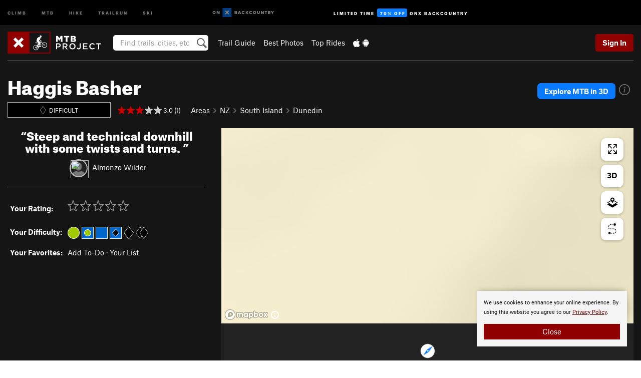

--- FILE ---
content_type: text/html; charset=utf-8
request_url: https://www.google.com/recaptcha/enterprise/anchor?ar=1&k=6LdFNV0jAAAAAJb9kqjVRGnzoAzDwSuJU1LLcyLn&co=aHR0cHM6Ly93d3cubXRicHJvamVjdC5jb206NDQz&hl=en&v=PoyoqOPhxBO7pBk68S4YbpHZ&size=invisible&anchor-ms=20000&execute-ms=30000&cb=e1pt2w1tewl8
body_size: 48705
content:
<!DOCTYPE HTML><html dir="ltr" lang="en"><head><meta http-equiv="Content-Type" content="text/html; charset=UTF-8">
<meta http-equiv="X-UA-Compatible" content="IE=edge">
<title>reCAPTCHA</title>
<style type="text/css">
/* cyrillic-ext */
@font-face {
  font-family: 'Roboto';
  font-style: normal;
  font-weight: 400;
  font-stretch: 100%;
  src: url(//fonts.gstatic.com/s/roboto/v48/KFO7CnqEu92Fr1ME7kSn66aGLdTylUAMa3GUBHMdazTgWw.woff2) format('woff2');
  unicode-range: U+0460-052F, U+1C80-1C8A, U+20B4, U+2DE0-2DFF, U+A640-A69F, U+FE2E-FE2F;
}
/* cyrillic */
@font-face {
  font-family: 'Roboto';
  font-style: normal;
  font-weight: 400;
  font-stretch: 100%;
  src: url(//fonts.gstatic.com/s/roboto/v48/KFO7CnqEu92Fr1ME7kSn66aGLdTylUAMa3iUBHMdazTgWw.woff2) format('woff2');
  unicode-range: U+0301, U+0400-045F, U+0490-0491, U+04B0-04B1, U+2116;
}
/* greek-ext */
@font-face {
  font-family: 'Roboto';
  font-style: normal;
  font-weight: 400;
  font-stretch: 100%;
  src: url(//fonts.gstatic.com/s/roboto/v48/KFO7CnqEu92Fr1ME7kSn66aGLdTylUAMa3CUBHMdazTgWw.woff2) format('woff2');
  unicode-range: U+1F00-1FFF;
}
/* greek */
@font-face {
  font-family: 'Roboto';
  font-style: normal;
  font-weight: 400;
  font-stretch: 100%;
  src: url(//fonts.gstatic.com/s/roboto/v48/KFO7CnqEu92Fr1ME7kSn66aGLdTylUAMa3-UBHMdazTgWw.woff2) format('woff2');
  unicode-range: U+0370-0377, U+037A-037F, U+0384-038A, U+038C, U+038E-03A1, U+03A3-03FF;
}
/* math */
@font-face {
  font-family: 'Roboto';
  font-style: normal;
  font-weight: 400;
  font-stretch: 100%;
  src: url(//fonts.gstatic.com/s/roboto/v48/KFO7CnqEu92Fr1ME7kSn66aGLdTylUAMawCUBHMdazTgWw.woff2) format('woff2');
  unicode-range: U+0302-0303, U+0305, U+0307-0308, U+0310, U+0312, U+0315, U+031A, U+0326-0327, U+032C, U+032F-0330, U+0332-0333, U+0338, U+033A, U+0346, U+034D, U+0391-03A1, U+03A3-03A9, U+03B1-03C9, U+03D1, U+03D5-03D6, U+03F0-03F1, U+03F4-03F5, U+2016-2017, U+2034-2038, U+203C, U+2040, U+2043, U+2047, U+2050, U+2057, U+205F, U+2070-2071, U+2074-208E, U+2090-209C, U+20D0-20DC, U+20E1, U+20E5-20EF, U+2100-2112, U+2114-2115, U+2117-2121, U+2123-214F, U+2190, U+2192, U+2194-21AE, U+21B0-21E5, U+21F1-21F2, U+21F4-2211, U+2213-2214, U+2216-22FF, U+2308-230B, U+2310, U+2319, U+231C-2321, U+2336-237A, U+237C, U+2395, U+239B-23B7, U+23D0, U+23DC-23E1, U+2474-2475, U+25AF, U+25B3, U+25B7, U+25BD, U+25C1, U+25CA, U+25CC, U+25FB, U+266D-266F, U+27C0-27FF, U+2900-2AFF, U+2B0E-2B11, U+2B30-2B4C, U+2BFE, U+3030, U+FF5B, U+FF5D, U+1D400-1D7FF, U+1EE00-1EEFF;
}
/* symbols */
@font-face {
  font-family: 'Roboto';
  font-style: normal;
  font-weight: 400;
  font-stretch: 100%;
  src: url(//fonts.gstatic.com/s/roboto/v48/KFO7CnqEu92Fr1ME7kSn66aGLdTylUAMaxKUBHMdazTgWw.woff2) format('woff2');
  unicode-range: U+0001-000C, U+000E-001F, U+007F-009F, U+20DD-20E0, U+20E2-20E4, U+2150-218F, U+2190, U+2192, U+2194-2199, U+21AF, U+21E6-21F0, U+21F3, U+2218-2219, U+2299, U+22C4-22C6, U+2300-243F, U+2440-244A, U+2460-24FF, U+25A0-27BF, U+2800-28FF, U+2921-2922, U+2981, U+29BF, U+29EB, U+2B00-2BFF, U+4DC0-4DFF, U+FFF9-FFFB, U+10140-1018E, U+10190-1019C, U+101A0, U+101D0-101FD, U+102E0-102FB, U+10E60-10E7E, U+1D2C0-1D2D3, U+1D2E0-1D37F, U+1F000-1F0FF, U+1F100-1F1AD, U+1F1E6-1F1FF, U+1F30D-1F30F, U+1F315, U+1F31C, U+1F31E, U+1F320-1F32C, U+1F336, U+1F378, U+1F37D, U+1F382, U+1F393-1F39F, U+1F3A7-1F3A8, U+1F3AC-1F3AF, U+1F3C2, U+1F3C4-1F3C6, U+1F3CA-1F3CE, U+1F3D4-1F3E0, U+1F3ED, U+1F3F1-1F3F3, U+1F3F5-1F3F7, U+1F408, U+1F415, U+1F41F, U+1F426, U+1F43F, U+1F441-1F442, U+1F444, U+1F446-1F449, U+1F44C-1F44E, U+1F453, U+1F46A, U+1F47D, U+1F4A3, U+1F4B0, U+1F4B3, U+1F4B9, U+1F4BB, U+1F4BF, U+1F4C8-1F4CB, U+1F4D6, U+1F4DA, U+1F4DF, U+1F4E3-1F4E6, U+1F4EA-1F4ED, U+1F4F7, U+1F4F9-1F4FB, U+1F4FD-1F4FE, U+1F503, U+1F507-1F50B, U+1F50D, U+1F512-1F513, U+1F53E-1F54A, U+1F54F-1F5FA, U+1F610, U+1F650-1F67F, U+1F687, U+1F68D, U+1F691, U+1F694, U+1F698, U+1F6AD, U+1F6B2, U+1F6B9-1F6BA, U+1F6BC, U+1F6C6-1F6CF, U+1F6D3-1F6D7, U+1F6E0-1F6EA, U+1F6F0-1F6F3, U+1F6F7-1F6FC, U+1F700-1F7FF, U+1F800-1F80B, U+1F810-1F847, U+1F850-1F859, U+1F860-1F887, U+1F890-1F8AD, U+1F8B0-1F8BB, U+1F8C0-1F8C1, U+1F900-1F90B, U+1F93B, U+1F946, U+1F984, U+1F996, U+1F9E9, U+1FA00-1FA6F, U+1FA70-1FA7C, U+1FA80-1FA89, U+1FA8F-1FAC6, U+1FACE-1FADC, U+1FADF-1FAE9, U+1FAF0-1FAF8, U+1FB00-1FBFF;
}
/* vietnamese */
@font-face {
  font-family: 'Roboto';
  font-style: normal;
  font-weight: 400;
  font-stretch: 100%;
  src: url(//fonts.gstatic.com/s/roboto/v48/KFO7CnqEu92Fr1ME7kSn66aGLdTylUAMa3OUBHMdazTgWw.woff2) format('woff2');
  unicode-range: U+0102-0103, U+0110-0111, U+0128-0129, U+0168-0169, U+01A0-01A1, U+01AF-01B0, U+0300-0301, U+0303-0304, U+0308-0309, U+0323, U+0329, U+1EA0-1EF9, U+20AB;
}
/* latin-ext */
@font-face {
  font-family: 'Roboto';
  font-style: normal;
  font-weight: 400;
  font-stretch: 100%;
  src: url(//fonts.gstatic.com/s/roboto/v48/KFO7CnqEu92Fr1ME7kSn66aGLdTylUAMa3KUBHMdazTgWw.woff2) format('woff2');
  unicode-range: U+0100-02BA, U+02BD-02C5, U+02C7-02CC, U+02CE-02D7, U+02DD-02FF, U+0304, U+0308, U+0329, U+1D00-1DBF, U+1E00-1E9F, U+1EF2-1EFF, U+2020, U+20A0-20AB, U+20AD-20C0, U+2113, U+2C60-2C7F, U+A720-A7FF;
}
/* latin */
@font-face {
  font-family: 'Roboto';
  font-style: normal;
  font-weight: 400;
  font-stretch: 100%;
  src: url(//fonts.gstatic.com/s/roboto/v48/KFO7CnqEu92Fr1ME7kSn66aGLdTylUAMa3yUBHMdazQ.woff2) format('woff2');
  unicode-range: U+0000-00FF, U+0131, U+0152-0153, U+02BB-02BC, U+02C6, U+02DA, U+02DC, U+0304, U+0308, U+0329, U+2000-206F, U+20AC, U+2122, U+2191, U+2193, U+2212, U+2215, U+FEFF, U+FFFD;
}
/* cyrillic-ext */
@font-face {
  font-family: 'Roboto';
  font-style: normal;
  font-weight: 500;
  font-stretch: 100%;
  src: url(//fonts.gstatic.com/s/roboto/v48/KFO7CnqEu92Fr1ME7kSn66aGLdTylUAMa3GUBHMdazTgWw.woff2) format('woff2');
  unicode-range: U+0460-052F, U+1C80-1C8A, U+20B4, U+2DE0-2DFF, U+A640-A69F, U+FE2E-FE2F;
}
/* cyrillic */
@font-face {
  font-family: 'Roboto';
  font-style: normal;
  font-weight: 500;
  font-stretch: 100%;
  src: url(//fonts.gstatic.com/s/roboto/v48/KFO7CnqEu92Fr1ME7kSn66aGLdTylUAMa3iUBHMdazTgWw.woff2) format('woff2');
  unicode-range: U+0301, U+0400-045F, U+0490-0491, U+04B0-04B1, U+2116;
}
/* greek-ext */
@font-face {
  font-family: 'Roboto';
  font-style: normal;
  font-weight: 500;
  font-stretch: 100%;
  src: url(//fonts.gstatic.com/s/roboto/v48/KFO7CnqEu92Fr1ME7kSn66aGLdTylUAMa3CUBHMdazTgWw.woff2) format('woff2');
  unicode-range: U+1F00-1FFF;
}
/* greek */
@font-face {
  font-family: 'Roboto';
  font-style: normal;
  font-weight: 500;
  font-stretch: 100%;
  src: url(//fonts.gstatic.com/s/roboto/v48/KFO7CnqEu92Fr1ME7kSn66aGLdTylUAMa3-UBHMdazTgWw.woff2) format('woff2');
  unicode-range: U+0370-0377, U+037A-037F, U+0384-038A, U+038C, U+038E-03A1, U+03A3-03FF;
}
/* math */
@font-face {
  font-family: 'Roboto';
  font-style: normal;
  font-weight: 500;
  font-stretch: 100%;
  src: url(//fonts.gstatic.com/s/roboto/v48/KFO7CnqEu92Fr1ME7kSn66aGLdTylUAMawCUBHMdazTgWw.woff2) format('woff2');
  unicode-range: U+0302-0303, U+0305, U+0307-0308, U+0310, U+0312, U+0315, U+031A, U+0326-0327, U+032C, U+032F-0330, U+0332-0333, U+0338, U+033A, U+0346, U+034D, U+0391-03A1, U+03A3-03A9, U+03B1-03C9, U+03D1, U+03D5-03D6, U+03F0-03F1, U+03F4-03F5, U+2016-2017, U+2034-2038, U+203C, U+2040, U+2043, U+2047, U+2050, U+2057, U+205F, U+2070-2071, U+2074-208E, U+2090-209C, U+20D0-20DC, U+20E1, U+20E5-20EF, U+2100-2112, U+2114-2115, U+2117-2121, U+2123-214F, U+2190, U+2192, U+2194-21AE, U+21B0-21E5, U+21F1-21F2, U+21F4-2211, U+2213-2214, U+2216-22FF, U+2308-230B, U+2310, U+2319, U+231C-2321, U+2336-237A, U+237C, U+2395, U+239B-23B7, U+23D0, U+23DC-23E1, U+2474-2475, U+25AF, U+25B3, U+25B7, U+25BD, U+25C1, U+25CA, U+25CC, U+25FB, U+266D-266F, U+27C0-27FF, U+2900-2AFF, U+2B0E-2B11, U+2B30-2B4C, U+2BFE, U+3030, U+FF5B, U+FF5D, U+1D400-1D7FF, U+1EE00-1EEFF;
}
/* symbols */
@font-face {
  font-family: 'Roboto';
  font-style: normal;
  font-weight: 500;
  font-stretch: 100%;
  src: url(//fonts.gstatic.com/s/roboto/v48/KFO7CnqEu92Fr1ME7kSn66aGLdTylUAMaxKUBHMdazTgWw.woff2) format('woff2');
  unicode-range: U+0001-000C, U+000E-001F, U+007F-009F, U+20DD-20E0, U+20E2-20E4, U+2150-218F, U+2190, U+2192, U+2194-2199, U+21AF, U+21E6-21F0, U+21F3, U+2218-2219, U+2299, U+22C4-22C6, U+2300-243F, U+2440-244A, U+2460-24FF, U+25A0-27BF, U+2800-28FF, U+2921-2922, U+2981, U+29BF, U+29EB, U+2B00-2BFF, U+4DC0-4DFF, U+FFF9-FFFB, U+10140-1018E, U+10190-1019C, U+101A0, U+101D0-101FD, U+102E0-102FB, U+10E60-10E7E, U+1D2C0-1D2D3, U+1D2E0-1D37F, U+1F000-1F0FF, U+1F100-1F1AD, U+1F1E6-1F1FF, U+1F30D-1F30F, U+1F315, U+1F31C, U+1F31E, U+1F320-1F32C, U+1F336, U+1F378, U+1F37D, U+1F382, U+1F393-1F39F, U+1F3A7-1F3A8, U+1F3AC-1F3AF, U+1F3C2, U+1F3C4-1F3C6, U+1F3CA-1F3CE, U+1F3D4-1F3E0, U+1F3ED, U+1F3F1-1F3F3, U+1F3F5-1F3F7, U+1F408, U+1F415, U+1F41F, U+1F426, U+1F43F, U+1F441-1F442, U+1F444, U+1F446-1F449, U+1F44C-1F44E, U+1F453, U+1F46A, U+1F47D, U+1F4A3, U+1F4B0, U+1F4B3, U+1F4B9, U+1F4BB, U+1F4BF, U+1F4C8-1F4CB, U+1F4D6, U+1F4DA, U+1F4DF, U+1F4E3-1F4E6, U+1F4EA-1F4ED, U+1F4F7, U+1F4F9-1F4FB, U+1F4FD-1F4FE, U+1F503, U+1F507-1F50B, U+1F50D, U+1F512-1F513, U+1F53E-1F54A, U+1F54F-1F5FA, U+1F610, U+1F650-1F67F, U+1F687, U+1F68D, U+1F691, U+1F694, U+1F698, U+1F6AD, U+1F6B2, U+1F6B9-1F6BA, U+1F6BC, U+1F6C6-1F6CF, U+1F6D3-1F6D7, U+1F6E0-1F6EA, U+1F6F0-1F6F3, U+1F6F7-1F6FC, U+1F700-1F7FF, U+1F800-1F80B, U+1F810-1F847, U+1F850-1F859, U+1F860-1F887, U+1F890-1F8AD, U+1F8B0-1F8BB, U+1F8C0-1F8C1, U+1F900-1F90B, U+1F93B, U+1F946, U+1F984, U+1F996, U+1F9E9, U+1FA00-1FA6F, U+1FA70-1FA7C, U+1FA80-1FA89, U+1FA8F-1FAC6, U+1FACE-1FADC, U+1FADF-1FAE9, U+1FAF0-1FAF8, U+1FB00-1FBFF;
}
/* vietnamese */
@font-face {
  font-family: 'Roboto';
  font-style: normal;
  font-weight: 500;
  font-stretch: 100%;
  src: url(//fonts.gstatic.com/s/roboto/v48/KFO7CnqEu92Fr1ME7kSn66aGLdTylUAMa3OUBHMdazTgWw.woff2) format('woff2');
  unicode-range: U+0102-0103, U+0110-0111, U+0128-0129, U+0168-0169, U+01A0-01A1, U+01AF-01B0, U+0300-0301, U+0303-0304, U+0308-0309, U+0323, U+0329, U+1EA0-1EF9, U+20AB;
}
/* latin-ext */
@font-face {
  font-family: 'Roboto';
  font-style: normal;
  font-weight: 500;
  font-stretch: 100%;
  src: url(//fonts.gstatic.com/s/roboto/v48/KFO7CnqEu92Fr1ME7kSn66aGLdTylUAMa3KUBHMdazTgWw.woff2) format('woff2');
  unicode-range: U+0100-02BA, U+02BD-02C5, U+02C7-02CC, U+02CE-02D7, U+02DD-02FF, U+0304, U+0308, U+0329, U+1D00-1DBF, U+1E00-1E9F, U+1EF2-1EFF, U+2020, U+20A0-20AB, U+20AD-20C0, U+2113, U+2C60-2C7F, U+A720-A7FF;
}
/* latin */
@font-face {
  font-family: 'Roboto';
  font-style: normal;
  font-weight: 500;
  font-stretch: 100%;
  src: url(//fonts.gstatic.com/s/roboto/v48/KFO7CnqEu92Fr1ME7kSn66aGLdTylUAMa3yUBHMdazQ.woff2) format('woff2');
  unicode-range: U+0000-00FF, U+0131, U+0152-0153, U+02BB-02BC, U+02C6, U+02DA, U+02DC, U+0304, U+0308, U+0329, U+2000-206F, U+20AC, U+2122, U+2191, U+2193, U+2212, U+2215, U+FEFF, U+FFFD;
}
/* cyrillic-ext */
@font-face {
  font-family: 'Roboto';
  font-style: normal;
  font-weight: 900;
  font-stretch: 100%;
  src: url(//fonts.gstatic.com/s/roboto/v48/KFO7CnqEu92Fr1ME7kSn66aGLdTylUAMa3GUBHMdazTgWw.woff2) format('woff2');
  unicode-range: U+0460-052F, U+1C80-1C8A, U+20B4, U+2DE0-2DFF, U+A640-A69F, U+FE2E-FE2F;
}
/* cyrillic */
@font-face {
  font-family: 'Roboto';
  font-style: normal;
  font-weight: 900;
  font-stretch: 100%;
  src: url(//fonts.gstatic.com/s/roboto/v48/KFO7CnqEu92Fr1ME7kSn66aGLdTylUAMa3iUBHMdazTgWw.woff2) format('woff2');
  unicode-range: U+0301, U+0400-045F, U+0490-0491, U+04B0-04B1, U+2116;
}
/* greek-ext */
@font-face {
  font-family: 'Roboto';
  font-style: normal;
  font-weight: 900;
  font-stretch: 100%;
  src: url(//fonts.gstatic.com/s/roboto/v48/KFO7CnqEu92Fr1ME7kSn66aGLdTylUAMa3CUBHMdazTgWw.woff2) format('woff2');
  unicode-range: U+1F00-1FFF;
}
/* greek */
@font-face {
  font-family: 'Roboto';
  font-style: normal;
  font-weight: 900;
  font-stretch: 100%;
  src: url(//fonts.gstatic.com/s/roboto/v48/KFO7CnqEu92Fr1ME7kSn66aGLdTylUAMa3-UBHMdazTgWw.woff2) format('woff2');
  unicode-range: U+0370-0377, U+037A-037F, U+0384-038A, U+038C, U+038E-03A1, U+03A3-03FF;
}
/* math */
@font-face {
  font-family: 'Roboto';
  font-style: normal;
  font-weight: 900;
  font-stretch: 100%;
  src: url(//fonts.gstatic.com/s/roboto/v48/KFO7CnqEu92Fr1ME7kSn66aGLdTylUAMawCUBHMdazTgWw.woff2) format('woff2');
  unicode-range: U+0302-0303, U+0305, U+0307-0308, U+0310, U+0312, U+0315, U+031A, U+0326-0327, U+032C, U+032F-0330, U+0332-0333, U+0338, U+033A, U+0346, U+034D, U+0391-03A1, U+03A3-03A9, U+03B1-03C9, U+03D1, U+03D5-03D6, U+03F0-03F1, U+03F4-03F5, U+2016-2017, U+2034-2038, U+203C, U+2040, U+2043, U+2047, U+2050, U+2057, U+205F, U+2070-2071, U+2074-208E, U+2090-209C, U+20D0-20DC, U+20E1, U+20E5-20EF, U+2100-2112, U+2114-2115, U+2117-2121, U+2123-214F, U+2190, U+2192, U+2194-21AE, U+21B0-21E5, U+21F1-21F2, U+21F4-2211, U+2213-2214, U+2216-22FF, U+2308-230B, U+2310, U+2319, U+231C-2321, U+2336-237A, U+237C, U+2395, U+239B-23B7, U+23D0, U+23DC-23E1, U+2474-2475, U+25AF, U+25B3, U+25B7, U+25BD, U+25C1, U+25CA, U+25CC, U+25FB, U+266D-266F, U+27C0-27FF, U+2900-2AFF, U+2B0E-2B11, U+2B30-2B4C, U+2BFE, U+3030, U+FF5B, U+FF5D, U+1D400-1D7FF, U+1EE00-1EEFF;
}
/* symbols */
@font-face {
  font-family: 'Roboto';
  font-style: normal;
  font-weight: 900;
  font-stretch: 100%;
  src: url(//fonts.gstatic.com/s/roboto/v48/KFO7CnqEu92Fr1ME7kSn66aGLdTylUAMaxKUBHMdazTgWw.woff2) format('woff2');
  unicode-range: U+0001-000C, U+000E-001F, U+007F-009F, U+20DD-20E0, U+20E2-20E4, U+2150-218F, U+2190, U+2192, U+2194-2199, U+21AF, U+21E6-21F0, U+21F3, U+2218-2219, U+2299, U+22C4-22C6, U+2300-243F, U+2440-244A, U+2460-24FF, U+25A0-27BF, U+2800-28FF, U+2921-2922, U+2981, U+29BF, U+29EB, U+2B00-2BFF, U+4DC0-4DFF, U+FFF9-FFFB, U+10140-1018E, U+10190-1019C, U+101A0, U+101D0-101FD, U+102E0-102FB, U+10E60-10E7E, U+1D2C0-1D2D3, U+1D2E0-1D37F, U+1F000-1F0FF, U+1F100-1F1AD, U+1F1E6-1F1FF, U+1F30D-1F30F, U+1F315, U+1F31C, U+1F31E, U+1F320-1F32C, U+1F336, U+1F378, U+1F37D, U+1F382, U+1F393-1F39F, U+1F3A7-1F3A8, U+1F3AC-1F3AF, U+1F3C2, U+1F3C4-1F3C6, U+1F3CA-1F3CE, U+1F3D4-1F3E0, U+1F3ED, U+1F3F1-1F3F3, U+1F3F5-1F3F7, U+1F408, U+1F415, U+1F41F, U+1F426, U+1F43F, U+1F441-1F442, U+1F444, U+1F446-1F449, U+1F44C-1F44E, U+1F453, U+1F46A, U+1F47D, U+1F4A3, U+1F4B0, U+1F4B3, U+1F4B9, U+1F4BB, U+1F4BF, U+1F4C8-1F4CB, U+1F4D6, U+1F4DA, U+1F4DF, U+1F4E3-1F4E6, U+1F4EA-1F4ED, U+1F4F7, U+1F4F9-1F4FB, U+1F4FD-1F4FE, U+1F503, U+1F507-1F50B, U+1F50D, U+1F512-1F513, U+1F53E-1F54A, U+1F54F-1F5FA, U+1F610, U+1F650-1F67F, U+1F687, U+1F68D, U+1F691, U+1F694, U+1F698, U+1F6AD, U+1F6B2, U+1F6B9-1F6BA, U+1F6BC, U+1F6C6-1F6CF, U+1F6D3-1F6D7, U+1F6E0-1F6EA, U+1F6F0-1F6F3, U+1F6F7-1F6FC, U+1F700-1F7FF, U+1F800-1F80B, U+1F810-1F847, U+1F850-1F859, U+1F860-1F887, U+1F890-1F8AD, U+1F8B0-1F8BB, U+1F8C0-1F8C1, U+1F900-1F90B, U+1F93B, U+1F946, U+1F984, U+1F996, U+1F9E9, U+1FA00-1FA6F, U+1FA70-1FA7C, U+1FA80-1FA89, U+1FA8F-1FAC6, U+1FACE-1FADC, U+1FADF-1FAE9, U+1FAF0-1FAF8, U+1FB00-1FBFF;
}
/* vietnamese */
@font-face {
  font-family: 'Roboto';
  font-style: normal;
  font-weight: 900;
  font-stretch: 100%;
  src: url(//fonts.gstatic.com/s/roboto/v48/KFO7CnqEu92Fr1ME7kSn66aGLdTylUAMa3OUBHMdazTgWw.woff2) format('woff2');
  unicode-range: U+0102-0103, U+0110-0111, U+0128-0129, U+0168-0169, U+01A0-01A1, U+01AF-01B0, U+0300-0301, U+0303-0304, U+0308-0309, U+0323, U+0329, U+1EA0-1EF9, U+20AB;
}
/* latin-ext */
@font-face {
  font-family: 'Roboto';
  font-style: normal;
  font-weight: 900;
  font-stretch: 100%;
  src: url(//fonts.gstatic.com/s/roboto/v48/KFO7CnqEu92Fr1ME7kSn66aGLdTylUAMa3KUBHMdazTgWw.woff2) format('woff2');
  unicode-range: U+0100-02BA, U+02BD-02C5, U+02C7-02CC, U+02CE-02D7, U+02DD-02FF, U+0304, U+0308, U+0329, U+1D00-1DBF, U+1E00-1E9F, U+1EF2-1EFF, U+2020, U+20A0-20AB, U+20AD-20C0, U+2113, U+2C60-2C7F, U+A720-A7FF;
}
/* latin */
@font-face {
  font-family: 'Roboto';
  font-style: normal;
  font-weight: 900;
  font-stretch: 100%;
  src: url(//fonts.gstatic.com/s/roboto/v48/KFO7CnqEu92Fr1ME7kSn66aGLdTylUAMa3yUBHMdazQ.woff2) format('woff2');
  unicode-range: U+0000-00FF, U+0131, U+0152-0153, U+02BB-02BC, U+02C6, U+02DA, U+02DC, U+0304, U+0308, U+0329, U+2000-206F, U+20AC, U+2122, U+2191, U+2193, U+2212, U+2215, U+FEFF, U+FFFD;
}

</style>
<link rel="stylesheet" type="text/css" href="https://www.gstatic.com/recaptcha/releases/PoyoqOPhxBO7pBk68S4YbpHZ/styles__ltr.css">
<script nonce="qyjTezKmFmNXt_XqrNn4DA" type="text/javascript">window['__recaptcha_api'] = 'https://www.google.com/recaptcha/enterprise/';</script>
<script type="text/javascript" src="https://www.gstatic.com/recaptcha/releases/PoyoqOPhxBO7pBk68S4YbpHZ/recaptcha__en.js" nonce="qyjTezKmFmNXt_XqrNn4DA">
      
    </script></head>
<body><div id="rc-anchor-alert" class="rc-anchor-alert"></div>
<input type="hidden" id="recaptcha-token" value="[base64]">
<script type="text/javascript" nonce="qyjTezKmFmNXt_XqrNn4DA">
      recaptcha.anchor.Main.init("[\x22ainput\x22,[\x22bgdata\x22,\x22\x22,\[base64]/[base64]/[base64]/[base64]/[base64]/[base64]/[base64]/[base64]/[base64]/[base64]\\u003d\x22,\[base64]\x22,\x22wo5WIsKyw4Fqw5vDkG1Iw5tqX8KORzx0wp7CrsO+a8OLwrwGDS4bGcK2I0/DnRNHwqrDpsOMDWjCkDnCg8OLDsKOfMK5TsOLwqzCnV4bwqUAwrPDgkrCgsOvGsO4wozDlcO6w6YWwpVgw4QjPgfChsKqNcKgO8OTUk7Dg0fDqMKcw5/Dr1Ipwr1Bw5vDlMOwwrZ2wp7CqsKcVcKVdcK/McKjTm3DkX5pwpbDvWhPSSTCs8OoRm9SFMOfIMKhw5VxTU/Dk8KyK8OiYinDgWfCo8KNw5LCslxhwrcYwrVAw5XDrS3CtMKRLhA6wqIlwqLDi8KWwpbCpcO4wr5SwoTDksKNw63Dt8K2wrvDnzXCl3BEJSgzwpDDncObw70QTkQcZjLDnC0pEcKvw5caw7DDgsKIw4/DncOiw645w6MfAMOCwo8Gw4d0I8O0wpzCoWnCicOSw5vDgsOfHsK2WMOPwptkCsOXUsO5a2XCgcKHw6vDvDjClsKqwpMZwrPCs8KLwojCu15qwqPDpsOHBMOWe8ObOcOWLMOUw7FZwr3ChMOcw4/[base64]/[base64]/DjcO0fzx9OMKUax8pwrt/V0TDk8KFFcKlVS3DiGjCvWM3LcOYwrk8SQUsEULDssOBJ2/Cn8OawpJBKcKSwpzDr8OddsOgf8KfwrvCusKFwp7DtxZyw7XCn8KhWsKzVcK4YcKhGFvCiWXDlMO2CcOBIxIdwo5ZwojCv0bDnX0PCMKULH7Cj28Rwro8PFbDuSnClVXCkW/[base64]/Dm28NK8OSesKjY8KpeMOPCCd0RsOUwpDDucOVwqXCqcKvfVhjWsK1d2N6wq/DvsKKwoPCp8O5FMKBRxIGfD4fRVNCe8OrZsKswqrCn8Klwo0Ow7rCmMOBw6J2YsOPTMOkWMOrw7ocwpDClMOuwrTDhMOzwrw9YEfCgUnCrcOpYU/Cj8KNwoTDphDDmWbCpcK4wo0kL8ObQ8O8w5PCmA7CsCkjwo7DrcKnecOFwovDlcO3w4JUIsO4w6/[base64]/DpU7CjMONwqzDjBlDwpfDqirDv0Z0FQrDlnF4fRvDvcOnDMOZwptKw5kbw5o4bSpvI2vClcKzw77CunhWw73CoiTDkTbDv8Ksw4IRKGEoY8KRw5jCgcKqQ8Oow7JNwr0Tw6ZuHcKpwq07w5cDwqcdBcOPDSdsA8KMw4w5w77DnsOEwpI/w6vDqw/DsBfCscOyG1glH8K6XMKOMxBPw4d/wopNw7ouwr5qwo7CmijCgsO/KMKLw4xiw4zCvcK/XcKVw7zDjiB0TALDpR3Cg8K/[base64]/Co8OUw4PDtMOpw7jCv1zDrMK3f8OJK8KXwr/[base64]/[base64]/DnMKbw5UvM8KGwr4nw5vDogIgUsO6bQLCk8OpbxTCkTTCkXfDvMK8wqXCocKbNhLCtsOZNA8VwrUjUzl2wqEYRXjChwHDrSVxA8OYQsKSw5/Dn0bDscOBw5LDigbCsX/DrgfCvMK3w4kyw4cWBV0gIsKOwoLDqADCicOpwq/ClRJ7GXB9RQzDhU4Iw73DvjF5wqtrKFLDmMK3w6LDu8OWTn7Crg/Ct8KjK8OYAUgBwqLCssOwwoHCg3EsX8O3KMOQwoDCnV/CvCfDgTLCgSDCv3Z6KMKZY1k8FxAtw5BkQ8OQw6M/UMO8SEo/KWfDhCjDl8OhLz/DryhAHsOoMH/DrsKedkbDoMOEEsOkJBl/w5jDocOhYxTClsOpf2/[base64]/Cmh1hwosLRxtlK2dEwo8MRMKmwqbDtU3ClcOfIk/CnyDChw3CvV4LdE0XHBUJw5QhBcKEb8K4w5thJSzCiMOTwqfCkijDssO9Eg1lF2rDuMK3wopJw59rwoTCtWESa8O8C8KgQl/CiV48wqLDu8OpwrELwrt5e8OWw7JUw4onw4BBTsKtw7fDn8KmGsOxCE3CjhBKwo/ChDjDgcKNw7BTNMKcw6XCnTk2GEHDkjp7MXPDgmJOw4bCksOawq5ETTAPLcOKwp/[base64]/DtB4ZVDDCv2N8w55lNGXDm8O2D8O4wqvCnlHCisOtw4bDpsKxOh0+wr/[base64]/CuCxuw6lBw53CpVbCuUTDk8OIL3TDvSHCl1dDwroqWXPDj8KQwokcM8OIw7PDnFvCt1HDnBxdQMOvXsOIX8OrHwwDAV9Owo0mwrjCugsgJcKIw6zCs8KAwpRNXMOkGcKZw7Udw5IyBcK2wqHDgRHDoDTCsMODWwrCt8KLNsKQwq/[base64]/VB7DvjkYwprClklYe8KWw4nCpsKuw7Nvw5p/ZMOALinCujTDimgEEMKZw7IAw4bDgyNpw6l0EsKOw73CoMKINA/Dikxww4vCmkZSwrBFOknDgHvChsKyw6XDgFPChG7Clj5UK8Ohw4nCrsKOwqrCiyUhw7PDocKLWQ/[base64]/CszPClVDDqCfDkVLDn8OUUgp0cRkMwo7DmF0Zw5jCtcOyw6UdwqvDnsOEc2wJw6Rxw6F0SMKOPVjChULDtsK3WVFJBlPDj8K8IgPCs3s/w6Anw6YoAwEpG1XCu8KkeGbCssK1esKUasOjwqBMdsKZdFsTw4nCs1XDkwMGwqUQUiZDw4lyworDjAjDjz0SDVckw6PDqsOQw4obwqJhbMKJwr4hwrLDjcOmw6/[base64]/fcKJwrvDhXXCj1zDjWh6w4VIwr3CviTDlcOLLMKIwofCn8OVw5hOKEfDlTAMw5wpwpV8w5lsw44qesKaBTzDrsOLw5vCucO5QEhnw6R2aAkFw5DCu17CtEAZeMOpIVvDo1XDjcKlwrfDrC8dw67DvMKBwrUBPMKMw6XDtk/CnwvDvjV6woTDiXbDgV8rA8ODOsKvwozDpwnCnTjCksKFwoN4wo1/[base64]/dcO1wo98w5vDrGVdw7Vew77Dl1TDrArCjsKCwogHK8OrJ8ONMwnCtsKkZMKxw7FYw4nCthQxwo8GL2zDnxJ4w7FUPRhadkbCscKqwr/DpsOeID9YwobCs2g8SsO1GRNHwp5BworCjnDCnkLDtmfCmcO0wpspw45QwqXClcOASMOQZyLCscO7w7Qnw5wVw5tZwrwSw5J1w4cZw5IFJwEEw6d/LVM4ZWrCoXo9w7TDvcKZw5jDgcKGSsOqb8O2w7Ufw5t6X2XDlCMVCSkawq7DrlZAw67DtMKbw5ocYRBgwpbChsKdTUDCi8KHJ8KqLSTDnGIWPmzDtcO0d0lxY8K1bFDDrcKlIcKWewrDgTE/w7/DvMOOH8OjwpPDugjClcKMZn/[base64]/w5F/w6TCr8ODbmHDpBFtwpzDgVFDX8Kzw4BAwqTCtnzCi0IBLwoHw6HCmsOZw5ksw6QXw63DgMOrKg7CsMOhwrwdwqp0NMOxT1HCrsODwp/CgsOtwozDmT40w4PDijcUwp4xTS/ChMOhMx1FVjs+PMOHUMOfRGtjGcKqw5HDkVNbwrIIEHXDj0IYw4rCq3rDo8KqBjRdw73CvVdcw6LCpC8VZ0DDlh/CqgfDq8OewrrDh8KIenrDhCnDssOqOz12w5PCoFFSwrYxRsK0HsOLShpcwrpcRMK3J0Y7wrUIwq3Dg8O6GsODcSXCgQ7Ci3PDsnLCm8Oiw5TDvMOWwplKRMOpLDsHRlIqBiHCuhHCgCPCsWLDjjomBMK/WsK5wo/ChlnDiSzDiMKRbkbDlMOvAcOKwo3DiMKQZMOkV8KOw70dB2sGw6XDsmPClsKVw7DDjDPClV7DpQxZwqvCm8O7wpQxVMK/[base64]/w7IWfcOrVsOZw4k1YBPDmMKtwpjDk8Kdw4LCmcKrcx7ClcKfB8KFwpkHZQZFfFfCscK2w7XDrsKnwpnDjStdK1FuRyTCs8KWScOoc8O2w5TDu8KFwptTXcKBY8KYw4LCmcONwpbCl3kbAcKYSTdeZsOsw64UYcOAZcK/w4bDqsOhFzx3BTLDoMOuJsKlF0gRbHjDm8OVOmFPYEQWwpkww5IHAsOywrVGw7/DtwJmc1HCt8Klw4IEwqEvDDIxwpDDgsKSDMK9ejfClsOWw4rCisKwwrXCm8KQw7jCi33DvcK7woV4wrvCqMK+C2fCryRSfMO8wpXDsMKKw54Mw50/bMOQw5JqNsOOb8OPwoTDrRUKwoHDhMODC8OHwoVoH2AVwogyw7zCrsO0w7nCsBXCtMOiNBTDncKwwqLDskBJw6lTwqlJS8KUw5wEw6TCoQQUGylawoTDsUfCu1kZwr80woDDgcKZDMKDwoMlw6NOVcOLw6RBwpw1w5vDgXLCvMKSw7pzSD5jw650Gh/Do2bDjkl7MR57w552HHNEwpxkfcO2IcOQwqLDjmHCrsKGwr/Cg8OJw6FgUnDDtUozw7QGA8O3w5jDpWgnLV7Cq8KAM8OWBAICw4DCk3XDvnpiwrwfw7XCtcOzFGt/[base64]/wp/[base64]/CoMKmFcOAwrTCusOFw4vCvcOWU3ICLCbCrxt0OcOSwp/DqjLDiCTDoTrCnsOFwp4AKQjDm3XDrcKLZsODw60sw7Uiw5bCocOjwqZvQn/Crw5KVg0pwozCn8KTFMOSwpjCjz5Lw7ovF2TDtMO0TsK5N8K0a8KAw7PCuj9Pw4LCjMKtwrAJwq7DukXDtMKcRMO/w45Zwp3CuQnCnW97SUnCnMKjwpxsUlvCpEvClMK/Z23DrHkePxXDmBjDt8O3w5gnbjtrDsOXw7fDoGRYwqvDl8O1w7RDw6BKw7EWw6sea8K4w6jCpMO7w4Z0D1U8DMKadm7DkMKdV8K9w5EIw6I1w6Roa1wOwpLCj8OkwqLDpw9zwod0w50lw48Wwr/CikbCmibDu8KmdivCs8KTZXPCoMO1KC/Ct8OSM2B6Zmk6wrfDsU4xwoshwrdVw5YZw51Bby/Dl0whO8O4w43Cq8OiW8KxbTDDvXhuwqQmwqrChcKrZlkNwo/DmMOpFDHDusKzw57DpXXCkMKXw4IRM8Kkw6N/URrDrMK/w4DDnC/CiwzDk8OYKF7CssOHe17Dn8K4w5cZwqPCgjd6wqHCqHjDnCzDl8OMw57DhGgFw4PCucOFwpnDpXzCo8KYwrnDg8OPV8K3PQNILMOFX2gFPkYBwpp8w4DCqDDCuGHDlcOzSVnDvy7DgMKZA8K/wpbDpcOEw6tSwrTDvhLCuz8CF0NCw5rDsEXCl8K+w7XCicOVbsOOwqgDPDdCwoIjLUtHCB1bH8K0Fw/[base64]/[base64]/ZsOcScKzJ0/[base64]/[base64]/CscO1wqzDssKtE8O4w7JMK8OIw5AzwplkVMOHPQTCuSUrwqfDjsKfw6fDsUrCj3jDiRcHEsOTZMKoKyPDlsKHw6FMw706dw7ClgbCk8KPwqzCssKqwqHDosKlwpzCqljDrzIvBSnCjixKw6/DqsObDnsaEQ1pw67DpsOBw7sRc8OuZcOOK3pewq3CscOKwqDCu8KgWxDCqMK1w4Vpw5vCqB0WK8K+w6JKKQHDsMOOPcOdPVnCqU4rb0FlScOZR8KFwo4KKcOowpbDmyA4w5vChsOxwqDDhcOQwrfChcOWdcOdAcKkw61IbsKDw71+JcOjw6/DucKiQsOHwq8UfsKywr9Gw4fCqMKKLsKVW2PDuV5wWsKPwpgYwoJGwqwDw51jwrTCoR9XXsKiKcOCwoREw47DlcOPJMK+QAzDhMOCw7nCtsKnwr88AMKZw4DDpQtQRMK7w60/[base64]/CmsKHw7LCtMKww5vDn8KEwpwJwo5kw53CmsKPwoLDnMO5wrlxwobCkx3CkDBZw5DDt8Ktw5fDmMOOwp7DvsKdJnTCtMKdY0hZJMKXd8K6HAXCv8Kuw5ZPw4zCoMKWwpDDkEgBSMKWP8K4wo3Cr8OnEU/Cp01Ow4/[base64]/[base64]/DngxpbALDtcK5OXXDlWt+DSHCn8OIwpXDr8K2wrbDuW/DgcKDOEDDocKIwoQqwrbDo0Zwwp5eRcKkZMKYwoTDo8KiY2tOw53DoiUdWAd6WMK8w4p7bsOYwo/DmVTDmh4od8OPEy/Cv8Ozwo/Du8KxwqPCuktxUz0BQw5CHsKJw5ZYc3/[base64]/E3NKw44IOCM+woQEWcK5IcKvUDrDoGHDucKRw4nDrVvDu8OHMw00N3jCjsO9w5LDocKiEsOFHMO6w5bChX3CtcKyLkPCiMKYIcOCw7nDmsOfR1/[base64]/DqsO0EUzDrcK+ZUfCpWHCn8OtIsOsw7XDkn05worCj8Ozw6zDgMKcw7vCmw8xHMKjElZowq3CvcKHwoLCsMO4wojDusOUwpApw78bbsO2w7DDv0APCWw+w6I/a8K7wrvCj8KHw5dQwr3CtcO+cMOPwpPDsMO/SXrDgsKNwqsgwowLw4lYYi4XwrFIAHEuPcKCanTDt2wvHGc6w5jDm8KfVsOlX8Odwr0Iw5Vgw4nCt8Kgw6zCh8KlATXDnxDDmBBKdDLCucO4wrQjU2lVw4nCt15RwrHDk8KgLsOew7Uawo1vwqVpwpZZwoPDh0fCpQ/DlB/DvQ/CrhtrH8O7IsKlS2jCqg7DqwAeAcKVwo7CnMKuw6RLasOnJ8OcwrrCs8KsBUjDusOiwrU7wohlw4XCssOvdWzCosKOMsObw7rCssKowqIFwpw9XSjDn8OEaHHCgQvChU87UxxyeMKTw4bCq0FsAFTDvsK/IsOUI8O8TDg+a1s9FlDCkUbDkcK6w77CqMK9wow0w5TDtxnCgwHChxPCi8Osw57CnsOewr03wrAoJ2YMbgoMw5LDn2XCoCTCgQDDo8KVIHk/[base64]/dCpSwoZywpjDqVQZNsKHFXMhwoRcAFrCjTnDoMOVwpwMwrXDr8K1w5rDkiHDgxsAw4EZYcOSwp9Hw5/[base64]/w7JUXTfCqcKcasK9w6DDq8ONWcKUSsKnwqMQVk0GworDoCIqSsKzworCm3w4XMKAw69NwoYlXQIUwr1aBBUswqB1wqYxfxxNwqzCv8O5wocOw7tbLA/CpcOGMivCh8KrMMOGwo3CgxMOU8KDw7dCwoNIw7pBwrk+AH7DvjfDk8KzDMOWw6AVXsOuwoTCuMOZwpYFwqAQaBRPwoLDpMOeJCZPbAzCgcKiw4oVw5JjW1Baw5fCrMO4w5fDmVLDr8K0w40lHcKDZHw5Pn5bw4/[base64]/Di2/CssOTFsOnT8KcPS13ScORWMO2QwrDnSFUQMK2wqrDlMOyw7jCnnYDw6Utw5svw4JEwpzCiyTDmBIBw4zCmzPCgcOsTwEhw59Fw5sZwrAuMMKuwrcUOsK/wqrDhMKBV8KqVzIFw73CksKiCBpULGnCoMK5w7DCszrDlzLCkMKBehjCiMOQw5DChiYdUcOqw7M5CVEVY8KhwrnDpRfCqVVPwokRSMOcUzRjwprDvcONa0c8XyTDlsKJD17Cqi7CoMK1a8OBR08lwoVYcsOSwqnCqxNPJ8OcJcO3bW/[base64]/DiQvCvsKCwq0hZ8Olw7FVwpQ0wr/DtsK7w4jDssKbH8OJEhZLO8KvIGYvN8K3w6DDuBnCucO2wqHCssOvBmfCtj0QfMORNS/Cu8OKO8OtZlzCp8KsdcOaGsK8wpHDiSkgw4IfwrXDlcOywpJcaibDscOsw64GDRJQw7thFsOyEi7DqcOrbkJ8w6XChnQKKMOpKm/Du8O6w6DCuyLDqWDCgMO/w7TCoHEEV8KTQVPCnGzCg8KPw41Vw6rCu8Oiwq8ZIXLDgihFwrsOCcKiS3R/VcKDwqVRcMOqwr7DpsOVEFPCssKsw6vClwvDuMK/w5bDgcKFwrIKwrRgbHhQw4rCig1BfsKcw5jCjMKXacOWw5fCisKEwoVPCnhjEcK5FMK0woI7BMKYJcOVKsOWw5LDuH7Co2jDj8K+wp/CtMKiwo9aTMO4wpTDk3MOJArCmToYw4UzwpcMwpXCll7CncOyw6/Dnnd7worCqcOxIwvCs8Ojw4NewrnCuhUrw45XwpUpw4xDw6nDmcOeVsOgwoIkwrlYRsK/O8O+CxvCpXLCncO4SMO+LcKpwr9Qwq4yTsOIwqQCw49cwo8FRsKjwqzDpcOkRQgzw68Jw7/Dm8O0Y8KIw5rCtcKNwrF+wo3DssKhw5TDj8O6Mxg+wrYswromGE0ew4R9ecOYBsKSw5l3wrkAw67Cq8Kowox/[base64]/Dt8O/Mi9gwo9aIUFlw7LCoCHDtcKtPMOVfCIodsO/wq3CggjCrcK3WcKHwoTCmFLDiHoJAMKJAkTCp8Kgw5oQwoHDhE3Dk0xcw5tUb27DoMONH8K5w7vCmi98bgBUYMKeUsKaLS3Cs8OtWcKlw5NdRcKlwrVNbsK1wq8eBn/[base64]/T8KtTcKqI0XDrMKawr1ZwqB+bRbCtRDCiMKKLTtQAyohInHCmsKhwoh6w7HDscKlw583CRlwAlsyIMOZUsO8wp5EWcOVwrpLwrh7wrrDnkDDsEnClMO/azkpw7rCoTELw4XDnsKdw5lKw5FHUsKEw74pBMK2w50ew4rDpMOnasK1w4nDtMOmRcKlDsKJScOHCS/[base64]/DoFrCklwCw4ZFUj/CksOoQ8Ocw7XCtcKrw6jCqE84GsKibBfDlMKWw5jCui7CggTCqMO8WMOGVsOcw6lYwqHDqQBgAylmw599wo5EP25iX39+wp1Lw48Pwo/DvWZRWXPCh8Kow5Zww5YZw6rCk8KwwrjDn8KNR8OObh9fw5JlwowSw5QJw58NwqXDniPCvU3Ct8OTw6R4aXV1wr/DssKYVcO+fVFlwq5YEVkQUcOrfh4BZ8OxIMOuw6zCi8KHUk7CoMKJZzFkf3l0w7LCrhDDoQbDpXg9M8OzBQfCmFE7SMKmE8OrOsOpw6HDg8KhB0Y6w4nCocOhw5YFQDFTAm7CiGNGw7/CmcKia33CkWNKNBDDnXzCmsKYGSA6L0rDuGN0w5QqwpbCm8OPwr3CoHTCs8KEC8Kkw5/Cvz58woLCtEnCum04SArDtCZFw7AAJMORwr4owotgwp4bw7YAw6FGTcKrw4I+w7TDtWYNFSXDiMK9TcOSeMOxw7gXPcO+eizCr345wonCiGTDlRg+wpk5w6RWIDNuUF/CmRnCmcOdMMKEdSHDicKgw5pzBzB8w63CmsKsBiTDhCAjw63Ck8OGw4jCh8KLdsKlRWlBVyBfwpotwqxAw7EqwqrCjUHCoGfDtCguwpzDlWx7w7dUUA94w7PCq23DrcKTFG1KA0/[base64]/DjkzCusOdwoTCrDtDb8KKa8Ktw71HUsK2w5syVMKKwp3CnChncg0GGlPDmzhiwqwwQ0YOWDIWw7c1wp/DhwJxDMOgdxrDpH7CsE/DkcORSsKFw6oCBiY7w6c3V3hjFcO3W3YbwpXDqzE9wotsT8KpKi0zLcOow4XDjMOMwrzDvcOMLMO4wrEBX8K1wo7DpMOLwr7DnkcTdyDDsWELwoDCi2/DixgtwpQAFcO+wqPDssOcw4jCrcO4EnjDjXkUwrnDtcO5AcK2wqoPw67CnGbCmA/Cnm3CjAAYW8KWSVjDngdQwonDmW4Mw616wpohbFzDsMOsUcKFCMORC8OkYsKaN8O/XS9XIMKLVcOtVxtOw7LCnTTCiG7CpTDCi1XDv185wqUxBsKOEyMrw4bCvhtfFn/CsX8pw7DDkkbDj8K0w6jCpkgVw5DDuwEJwovCrsOCwoXDtMKKAm/DmsKKbyAYwo8Ow7JMwrTDhR/CgQPDhiJ6AsK1wos9a8KGw7UlDAHCm8OuOiolLMKow7bCuQjCpB9MVypJwpfChsOaOcKdw5lWwpUFwpAZwqQ/eMKqw6TCqMOSEn/CscK8w5zCicK6K1XCtMOWw73Csk/CkTjCuMOBGgIfGMOKw5J8w67CsUbDm8ORVcKqfCXDp2zDrsKUIsOkBA0Bw6gxW8OnwrchIcOVCGUhwq/Dg8KUw6MAwq5ldj3CvXE6w7nDhsKhwrDDkMK7woNlRyPCssKKCWArwpLCk8KAFwpLKcOgwqjDnQ3Do8O+BzddwrvDocKCYMOFEEjCjsOxwrzDvMOgw7XCuEJtw70lAzpdwphNbEdpP23Dg8ODHU/[base64]/w4Apw7HDqUR2w6l0b2LCpXNpwoXDuGvDhlvDl8KNWhnDlcOzwr/CgcKlw6B1SioFwrIeB8OVMMOqQ13Dp8KmwqXCrcK5OMOgwpx6CMOuwrXDuMK8w55TI8Kyc8KhCBXChcOBwpUawql8w5jDmF/[base64]/wqLChsOrw70eBiMSWsOddzbCvn8Nwp84w4zCjiDDnQPDiMOiw6kjwrPDpEjCksKSw5PCtnnDmMKxNsKpw6czc0rDtcKlbTYHwr1Hw7PDn8Kiw5/DscKrcsKWwqwCeCDDqMOgC8K3Y8O0KMOYwqHCmQ7CgcKVw7LChntPHnYpw7JlSA/[base64]/DHnDlMOuw6Bdw5Y1a8OaXsKKPg/DlEhmOcOcwrbDqCpUaMOHJMKiw4YVSsOCwr4oJC0UwpcxQ37DrMOwwodkIUzChUIKC0nDoR5ZVsKBwp7CvgllwpzDs8Knw6EjD8Klw6PDq8OTNcOzw4DDkyPDoQ8ja8K3wowiw4NFEcKCwo1BRMKIwqDCgWdyRS7Crj09cVtOwrvCiU/CjMKcw5DDm0sONcK/c13Dk0rDjlXDlhvDj0rDkcKqw5TCgzxpwpVIE8OgwqvDvV3DnMOjWsO6w47DgXsFWETDgMOxwpbDjVgCI1HDq8KHdsK+w7JywrXDpMKwW2zCiG7DjgLCpsKxwrrDuF1pVsO7PMOxX8OFwoBJwofDmx7Dv8O8w5YkBsK3OcKDdsOOR8K9w6ICw4BJwrtTc8O8wr/[base64]/DgMOqw6LDssKUJ0HCv8K6wrshw4DCmcOdw5zDumvCisKAwpTDgCXCs8KTw5vDomnDiMKRQxTCjMKywrXDrD/[base64]/DkBQ2w4nCssKkwrp/w4XDncOOY8OYU8Kaw6LCiMKaET4UU3LCncOVfsOMwrMNPcKLH2PDvMO1GsO5cjPDrEfDhcO/w4fCm2DClMK1DsO+w4jCqD0MATbCtzQwwrDDs8KCRsOLS8KRQsK7w6HDoUjCuMOewqLCqsKSPmhvw7bCrsOLwo/DiRYGfsOCw5fDrz9vwqrDiMKGw4PDm8KwwqDDuMOJT8OOwqnCp2rDpk/Dmh4Rw7VNwovCr2Ylw4TDkcKJwrzDuh1TNh1BLcKuYcK7TcOIacKQaARQwpJXw5E4wq18LlTCix0oJMK8CsKcw49uwrLDtsKtO0/[base64]/CosKlHH4JwoISNBPDvUrDrMOTCsK1wq/DqAnDtMOhw5BVwqE8wqNOwoBow6/[base64]/[base64]/[base64]/[base64]/BMKDw6rCqhXDksOTwooTTBvCujnDmMOKwoJ6UUJYwoNjf3zCrUzDrMOFTXg7worDikt+Z1dbVRkfGDfDs2A+w4Rqw6keDcKQw51mesO4XMK/[base64]/[base64]/w6Ewwo/DuMOVw60kw7HDvsO9XXkkwrZXYDZ/wqXCqFB/NsOSwrnCpHRhU1fCtVY1woLCuFpLwqnCl8OQcXFFWQPCkTvCizhKWSl3woNnwqY3TcKZw6jCsMO1X2QBwpledD/Cv8O/wpspwoppwp3Cm1DCqMKnHgXCogByScOSQAHDhSEwV8Krw6NII2N6esOUw7tWBsKSZsOQDkIBUUDCg8Kma8ODRg7Cq8KDA2vClV3Cv2sfw6LDlDoUXMOZw57DunYJXW52w6bCsMO/[base64]/CoyNkwo7DgDY7AWvDisKfUgp2w4JZFcK6G23CqzV0LsOJw4JQw43DiMK4aQnCicKowpJ5U8OJeXjDhDYBwrNKw5xaK2s/[base64]/[base64]/TMK5KnPCkDrDhS0+UMKlw4nDosO9wrBbw5weDMOIw6hpHBLDvBkEE8O1BcK5fQ8Iw4JLBsOiUMKfwrvClsKEwr9QcnnCkMOawqTCjj3CuzDDj8OGPcKUwofDrkbDpWLCvmrCuXwYwpoKbMOew5/Cs8Oew6giwofDmMOPUwJUw4BWa8KlWUBBwpomw5fCpUJwYgjCj3PCncOMw5Rud8OawqQaw4Qfw67DvsKLcX91wrXDrnIxc8K3ZsKTMcOvw4TChlQFaMKVwq7CqcO2G0x8w4XDhsORwpx1bsOLw4rDrRY/bnfDgzXDq8Ohw7Isw43DjsKxwonDkzfCrETCoj7DlcOGwrAWw7dvWsKOwoFETDo0XcKiYkthOMOuwqZIw6/DpivDtnDDtF3DrMKrwrXChkXDscK6worDrHvDo8OSwoTChiApw4E2w6Vcw4gSJHELBcKrw74gwrrCmcK7w6jCtsKLPg7DkMKFTExrRsK7ScKHDcKQw4RJG8K5wq0QEz3Dh8KMw6jCt3FLw47Dkg/DhCTCgWYMOk5QwrHCqn3CgcKADcOPwq1eFsKeFcKOwpXCoEE7UFcxH8Ohw7gFwqZ7wqF7wp/DqRXClsKxw4sWw6nDg3U0w49CQMOPN13DvsK8w57DiVHDk8Khwr/CigJ6woJFwpMQwrgpw60iK8O4IGLDpGDChsOCPHPCkcKPwqXChsOUUQ9fw5LDoCUIZQzDjULDq1R4wrRXwobCisOoLWcdwrtQT8OVRh3DsStJe8Kfw7XDrSrCqcKmwpxfVxDDt2p2AW7Dq107w4bCqGhzw4zDlcKrRjTCkMOQw7vDqxFXDjMbw4J/DUnCp3MMw5vDn8KdwqLDrhjCucOBVGDCiFbCvlRvDQkww7QtfMOiNsKFw4bDmA3DvEzDnUZ6QngYw6crA8K1wrxawqp6YV9SHcOoV2DCocO3eVUnwqHDvm3Dp27CnTLClGFmRnsgw6hKw6DDn1/CpWbCqcOWwr0Pw4zCkkAvNStIwp7CqHoJDiBwNRHCqcOtwoI8wqM9w4gwM8OTI8Kkw7BZwoU0ZVHDj8O0wrRnw4fChXcRwqUiKsKUw6fDmMKHRcOrLH3Dg8KUw4/DvQZ/UGQRw4smP8K+NMK2fgHCvsOjw6nCi8O9I8OfBEMjB2dnwpPCkw0Yw5zDhXHCn0hzwqPCk8ORw63DuiXDlcKTKnYXNMKow6bDmkYNwo3DosOWwq/DmsKYUBvDlWUVEQofRDbDrCnCsjbDkwU+woUKw47DmsOPflgpw63DjcO4w5MYfQ3DmMKYU8OiFsOsO8K/wo1ZUFolw7xhw4HDonnDkcKpd8KEw6bDm8KOw7/[base64]/[base64]/CgMOSRHtDwq3CqcO0QsOEw4TDqSjChnHCjcKUw5vDtMOOBk/[base64]/[base64]/Q8OnFUMKIMKpLjzDpMOow41zAsO6MgrDtsKjwqDDhcKgwpVnLU5ZAygiw5zCtX0Kwqk6eHjCpnrDucKKNMKAw6nDth8YQ0nCm17DhXbDrMKZHsKTwqfDoC7Cs3LDnMOHfXYCRsOje8KBO3MUMT50w7XCq0t/w4TCmMKywogVw4TCrsKLw6hLGX40EsOmw7HDggJhGcOfRAQsPVkbw54ROcOTwqzDujxJN1pmOcOewqAowqwBwojClMOTw5VdF8ODU8KBED/Dm8KXw4dtTcOiLih6TMOlBBfCtRxAw68oKcORJMKmwqAKZDdMf8KVBBfDkx9+VQ/ClFnCqj9tUcOGw6HCmMK/TQ9swqIowqMTw4dvYgM/[base64]/[base64]/CqsKYI8Odw79wLQJNGsOlw65Qw6XDtWMrwp3CrcK6acKhwqgaw7ABP8OTEDXCm8K8EsKqNihKw47CksO9D8KWw649w4BSVB9Sw47DjnQMEsKDecK3Xjdnw5k5w6vDisOQLsOwwpxZYsOJdcKEYTkkw53CrsKZW8K3BsKNCcO0Q8KOSMKNNlReNcOQwq8uw6fCo8K/[base64]/w6DDjERdXsOIw4XDtsOdBsK3w7Qkwqh3wqRYw5BFMAskwqLChsOXSwjCrRZZVsOWMsOTbsK9w64tMEHDsMOLw5HDrcKQw77Cm2XCqx/DmlzCpmfCoUXCn8KMwqfCsmLCvlcwWMK3wpjDoh7Ck0DCpkA3wrZIwqfCucK4wpLDtCQMCsO1w5rDoMO6f8KOw5vDiMKyw6XCoXxdw5RDwoR9w5lvw7DCtC83wo9GKwHCh8O3B23CmkzDm8OmQcO/w5sDwokBNcOXw5zDgsOlL33CuhNtATvDoDNwwphhw6HDsmlwAF/[base64]/CtWpjwrTDrksAFUV9KcO7w5rCqyHChTcpwrzDiEMMYXwGAsOrNXrCk8KCwrXDq8KDNlvDoGNePMKhw5wVHWnDqMOxwrp4DnccWsKkw4jCjyDDh8OOwpkzJijCukYPw51GwpUdH8OPB0zCqwfDusK6w6IXw7F/IT7Dj8O/eUrDt8OJw7rCssKcOg5rHcOTwrbCjEJTRW4Qw5JJGXHCnUHCtCZacMO/w7waw6DCuFjDg2HClGLDvVvCiSHDgsKHcsKjTiwww4kHPxw+w5Nvw4JRDsOLEjEqd30xWQZNwp/DjjfDrynDgsO5w7cxw7gEw4jDoMOaw4EtV8KTwonDh8OwXXnCmGjCvMKzwrojw7MXw5oAVVfCt1MIw7wYbUTCgcOdOsKpU3vCvD1uNsOVw4QZNH9fG8OVw6jDhHkXwqnCjMKdw6vDu8KQP15nPsKhw73Cp8KCRSnChsK9w6/Cki7DuMOQwoXCnMOwwpBPL23Cj8KIAcKlDRLCrsOawoHCrg9xwrvDhWl+wobDsg1twpzCssKVw7F9w6JGw7PClMKlYsK8wrjDtBh3w4o7wrFlw6fDqMKSw5ILw45VEMKkGBTDvEPDlsK7w7t/[base64]/Ct8O2OHzCtDVKJ2BBW33CtgZSVigZbQwRTcKkGljCs8ODL8Khw7HDvcKJf38GQWXCiMOgIMO5w6zCrB3CoVjDhcOtw5fDgD1FX8Kqw6LDkHjCnE/CmMOuw4XDosOCMk99Hi3DuV8qLQ8eCcK/wqnCmHVKNFt9SQPCsMKSVsOKacOYNsKWf8Ojwq5lGQXDkMO9NVvDusK2w7AMMMKbw4Z2wqrCvEhEwq/Ds3IVHsOyUsOQcsOsamLCrjvDnwJawonDjUjClnkCP0DDp8KKB8OdRxPDgnpgL8OBw4xkPDrDriR/wo4Rw4LCk8Obw4pxdWLCgBfCqBcQwpbCiG57wozDmU03w5LCi1o6w6rCoBVYwp8Vw6Rcw7gaw5JxwrIeL8K7w6/DvkvCpMO8Z8KKe8OGwr3Cjg0kaiE1QsOHw4rCh8KIHcKIwr5BwpUeMyd5worChQM7w7LCjApsw5nCgAV/w58xw7jDplo5w5Mpw6zCucKLUkPDjQp7N8OmCcK7wqnCt8KIRlUGPMO/w4vDnRPDm8KHwo/CqcOqecKoNwoZRyQkw4HCuG5fw4/DhcOVwpVqwrtNwofCrTjDnsO+dsKvwqVcJSBcC8Oywqosw53Cq8Okw5M0DcKtAMKlSnfCssK5w7PDnhHDo8KSYsOFRcOyDgNjYgYRwrJRw5kMw4fDhB/CslhsV8O0YRnDvVIaecO6w4XCsBxpw63CqwJnSWrCnEjDvhpqw61FPMOwdj9Uw7lZKylgw73CryjDocKfw5QKdMKGCcKbE8Oiw68TXsOcwq/DvsO/fcKGw6rCncOyJVXDgsKGwqU4GWbDoQPDpAEFIMO9Q3AGw5vCukLDi8O8EU7CtFp5wpB/wqrCp8KXwpTCv8K7bXzCrEzCh8Kvw7TCgcOWe8Odw74dwrDCo8K6NVMlSyctCcKKw7TClGvDgVzCrDs0w5wCwrXCmcO/[base64]/ChCPDux9dRhXDjwbCmwZsRistw4vDq8ObQnnDiV1ODRNvV8OlwqHDskhDw7Y0w7kNw5kjwqDCjcKyNiHDvcKawpcowrPDoVciw5F6NmtfbGbCqmjCvHF+w4cLW8O1Iwoqw67Cv8KD\x22],null,[\x22conf\x22,null,\x226LdFNV0jAAAAAJb9kqjVRGnzoAzDwSuJU1LLcyLn\x22,0,null,null,null,1,[21,125,63,73,95,87,41,43,42,83,102,105,109,121],[1017145,942],0,null,null,null,null,0,null,0,null,700,1,null,0,\[base64]/76lBhmnigkZhAoZnOKMAhmv8xEZ\x22,0,0,null,null,1,null,0,0,null,null,null,0],\x22https://www.mtbproject.com:443\x22,null,[3,1,1],null,null,null,1,3600,[\x22https://www.google.com/intl/en/policies/privacy/\x22,\x22https://www.google.com/intl/en/policies/terms/\x22],\x22RsJmA7oCTcSDJIUi8d01mb2MNKMiezOokkL4xaE14UQ\\u003d\x22,1,0,null,1,1768608749552,0,0,[225,147,194,106],null,[137,24,75,176,148],\x22RC-l8HU4OrsAbk_-Q\x22,null,null,null,null,null,\x220dAFcWeA7vR2WshWijC6rOWfBER7W6MEyv4h6Zq8LReScCkczYw2evhbXu43HaPbZ6hmUGHujZ487TSOvgjZ2FmFL9nW3Ex2xWWw\x22,1768691549618]");
    </script></body></html>

--- FILE ---
content_type: text/html; charset=utf-8
request_url: https://www.google.com/recaptcha/api2/aframe
body_size: -247
content:
<!DOCTYPE HTML><html><head><meta http-equiv="content-type" content="text/html; charset=UTF-8"></head><body><script nonce="WXVx7Vqi4uZUWvnlOSaawg">/** Anti-fraud and anti-abuse applications only. See google.com/recaptcha */ try{var clients={'sodar':'https://pagead2.googlesyndication.com/pagead/sodar?'};window.addEventListener("message",function(a){try{if(a.source===window.parent){var b=JSON.parse(a.data);var c=clients[b['id']];if(c){var d=document.createElement('img');d.src=c+b['params']+'&rc='+(localStorage.getItem("rc::a")?sessionStorage.getItem("rc::b"):"");window.document.body.appendChild(d);sessionStorage.setItem("rc::e",parseInt(sessionStorage.getItem("rc::e")||0)+1);localStorage.setItem("rc::h",'1768605156769');}}}catch(b){}});window.parent.postMessage("_grecaptcha_ready", "*");}catch(b){}</script></body></html>

--- FILE ---
content_type: text/javascript; charset=utf-8
request_url: https://app.link/_r?sdk=web2.86.5&branch_key=key_live_pjQ0EKK0ulHZ2Vn7cvVJNidguqosf7sF&callback=branch_callback__0
body_size: 70
content:
/**/ typeof branch_callback__0 === 'function' && branch_callback__0("1540848535829866868");